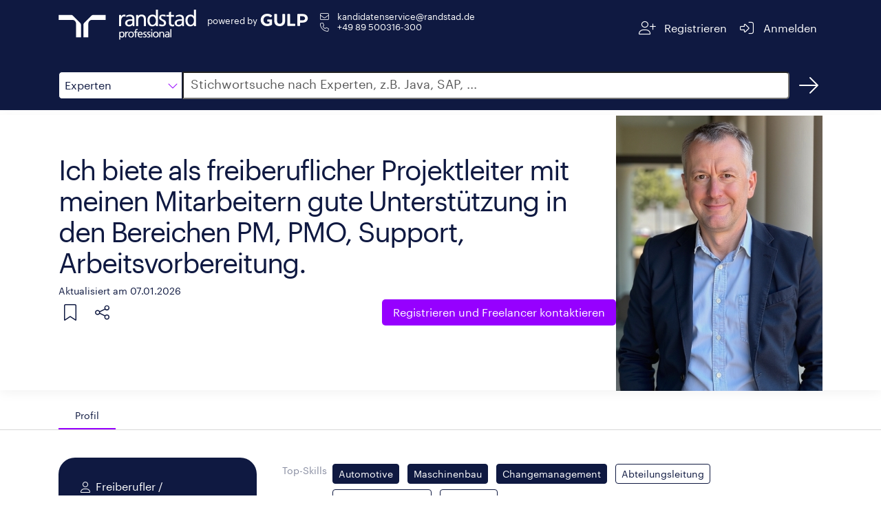

--- FILE ---
content_type: text/html;charset=ISO-8859-1
request_url: https://www.gulp.de/freelancer/2ZDTQYCWR
body_size: 8585
content:
<!doctype html>
<html amp lang="de">
  <head>
    <meta charset="utf-8" />
    <meta http-equiv="Content-Type" content="text/html; charset=UTF-8" />
    <meta name="viewport" content="width=device-width,minimum-scale=1,initial-scale=1">
    <meta name="robots" content="index"/>

        <meta name="description" content="Freiberufler ab dem 01.01.2026 zu 100% verfügbar, Vor-Ort-Einsatz bis zu 50% möglich. Alle Details im GULP Freelancer Profil.">
      <title>Freelancer: Ich biete als freiberuflicher Projektleiter mit meinen Mitarbeitern gute Unterstützung in den Bereichen PM, PMO, Support, Arbeitsvorbereitung. | Randstad</title>

    <link rel="canonical" href="https://www.gulp.de/gulp2/g/spezialisten/2ZDTQYCWR"/>
    <link rel="alternate" hreflang="de" href="https://www.gulp.de/freelancer/2ZDTQYCWR"/>
    <link rel="alternate" hreflang="de-ch" href="https://www.gulp.ch/freelancer/2ZDTQYCWR"/>
    <link rel="icon" type="image/x-icon" href="https://www.randstad.de/themes/custom/bluex/favicon.ico">
      <link rel="preload" as="image" href="/gulp2/rest/internal/accounts/654ab00f4febd90650e72653/profile-picture?format=image-extra-large.jpg" type="image/png">
    <link rel="stylesheet" href="https://kit.fontawesome.com/8df2418ab9.css" crossorigin="anonymous">

    <!-- AMP Scripts -->
    <script async src="https://cdn.ampproject.org/v0.js"></script>
    <script async custom-element="amp-analytics" src="https://cdn.ampproject.org/v0/amp-analytics-0.1.js"></script>
    <script async custom-element="amp-bind" src="https://cdn.ampproject.org/v0/amp-bind-0.1.js"></script>
    <script async custom-template="amp-mustache" src="https://cdn.ampproject.org/v0/amp-mustache-0.2.js"></script>
    <script async custom-element="amp-accordion" src="https://cdn.ampproject.org/v0/amp-accordion-0.1.js"></script>
    <script async custom-element="amp-script" src="https://cdn.ampproject.org/v0/amp-script-0.1.js"></script>
    <script async custom-element="amp-geo" src="https://cdn.ampproject.org/v0/amp-geo-0.1.js"></script>
    <script async custom-element="amp-consent" src="https://cdn.ampproject.org/v0/amp-consent-0.1.js"></script>
    <script async custom-element="amp-iframe" src="https://cdn.ampproject.org/v0/amp-iframe-0.1.js"></script>

    <style amp-boilerplate>body{-webkit-animation:-amp-start 8s steps(1,end) 0s 1 normal both;-moz-animation:-amp-start 8s steps(1,end) 0s 1 normal both;-ms-animation:-amp-start 8s steps(1,end) 0s 1 normal both;animation:-amp-start 8s steps(1,end) 0s 1 normal both}@-webkit-keyframes -amp-start{from{visibility:hidden}to{visibility:visible}}@-moz-keyframes -amp-start{from{visibility:hidden}to{visibility:visible}}@-ms-keyframes -amp-start{from{visibility:hidden}to{visibility:visible}}@-o-keyframes -amp-start{from{visibility:hidden}to{visibility:visible}}@keyframes -amp-start{from{visibility:hidden}to{visibility:visible}}</style><noscript><style amp-boilerplate>body{-webkit-animation:none;-moz-animation:none;-ms-animation:none;animation:none}</style></noscript>

    <style amp-custom>
      @font-face{font-family:"Graphik";font-style:normal;font-weight:400;font-display:swap;src:local("Graphik"),url("https://www.gulp.de/gulp2/g/assets/font/Graphik-Regular.woff2") format("woff2")}

      html,body{height:100%;font-size:16px}*,:after,:before{-webkit-box-sizing:border-box;-moz-box-sizing:border-box;box-sizing:border-box}*{margin:0;padding:0}body{font-family:"Graphik",sans-serif;-webkit-font-smoothing:antialiased;color:#0f1941}a{color:#fff}a:visited,a:focus,a:hover{text-decoration:underline}a.button,button.button{display:inline-block;border:none;padding:.375rem .75rem;margin:0;text-decoration:none;background:#9600ff;color:#fff;font-family:"Graphik",sans-serif;font-size:.875rem;cursor:pointer;text-align:center;border-radius:5px;transition:background-color .3s ease-out;transition-duration:.3s;-webkit-appearance:none;-moz-appearance:none;font-weight:400}amp-img.contain img{object-fit:contain}small{font-size:90%}.margin-right-1{margin-right:.5rem}h2{font-size:32px;letter-spacing:-1px;line-height:40px;display:inline-block;color:#0f1941;font-style:normal;font-weight:400;text-rendering:optimizeLegibility;min-width:12rem;margin-bottom:1rem}@media screen and (min-width: 48em){h2.show-for-small{display:inline-block}}h2.separator-left::after,h2.separator-right::after{content:"";display:table;width:5rem;border-bottom:.125rem solid #9600ff;margin-top:.5rem}h2.separator-right::after{margin-left:auto}h3{font-size:20px;letter-spacing:0;line-height:30px;color:#0f1941;font-weight:400}.show-more-button.button{border:1px solid #0f1941;background:none;color:#0f1941;font-weight:400;display:block}.show-more-button.button:hover{background-color:#f5f5f5;color:#0f1941}.show-more-button.button i{color:#9600ff}.fa-pull-left,.fa-pull-right{float:none}.editor-content{line-height:1.6}.editor-content p{margin-bottom:.5rem;text-rendering:optimizeLegibility}.editor-content ul,.editor-content ol{padding-left:30px}.editor-content hr{clear:both;max-width:82.5rem;height:0;margin:1rem auto;border-top:0;border-right:0;border-bottom:1px solid #e0e0e0;border-left:0}.free-text-field{padding:1rem 0}.row{margin:0 auto;padding:1rem 15px;max-width:540px}@media print,screen and (min-width: 48em){.row{max-width:720px}}@media print,screen and (min-width: 62em){.row{max-width:960px}}@media screen and (min-width: 75em){.row{max-width:1140px}}@media screen and (min-width: 87.5em){.row{max-width:1320px}}.tooltip{visibility:hidden;position:absolute;border:1px solid #d7d7d7;background-color:#fff;padding:.5rem;z-index:1;width:max-content;max-width:200px}.tooltip-icon{position:relative;display:inline-block}.tooltip-icon:hover .tooltip{visibility:visible}#tabs{border-bottom:1px solid #d7d7d7}#tabs .row{display:flex;padding-bottom:0}.tab{height:2.5rem;border-top-left-radius:30px;border-top-right-radius:30px;padding:0 1.5rem;display:flex;align-items:center;cursor:pointer;font-size:90%;color:#757575}.tab:hover{color:#0f1941}.tab.openTab{border-bottom:2px solid #9600ff;color:#0f1941}.body{padding-top:2.5rem}.details{display:flex;gap:30px}.details div{display:inline-block}.label{color:#878ca0;display:inline-block;min-width:6.4rem;text-align:right;padding:.5rem 0;margin-bottom:1rem;line-height:1.5;font-size:.9rem}.label-container{padding:.282rem .5rem;margin-bottom:1rem}.form-value{margin:0 0 1rem;padding:.5rem;color:#0f1941}.chip{display:inline-block;margin:.25rem .5rem .25rem 0;padding:1px .5rem;border-radius:.25rem;font-size:.9rem;line-height:1.5625rem}.chip.primary{background-color:#0f1941;color:#fff;border:1px solid #0f1941}.chip.primary.hollow{color:#0f1941;background-color:#fff}.chip.dark{background-color:#585858;color:#fff;border:1px solid #585858}.chip.dark.hollow{color:#585858;background-color:#fff}.show-for-medium{display:none}@media screen and (min-width: 62em){.show-for-medium{display:inline}}.show-for-small{display:none}@media screen and (min-width: 48em){.show-for-small{display:block}}.xsmall-only{display:block}@media screen and (min-width: 48em){.xsmall-only{display:none}}amp-consent{background-color:transparent}.consentPopup{padding:var(--space-3);margin:0 auto;position:relative;background-color:transparent;width:100%;height:100vh}.consentPopup amp-iframe{background-color:transparent}amp-accordion#mobileAccordion>section{border-bottom:1px solid #0f1941}amp-accordion#mobileAccordion>section>header{border:none;padding:.5rem 0;background-color:transparent}amp-accordion#mobileAccordion>section>header h2{font-size:20px;letter-spacing:0;line-height:30px;color:#0f1941;line-height:30px;display:flex;justify-content:space-between;align-items:center;margin:0}amp-accordion#mobileAccordion>section>header i{transition:transform .3s ease-out;transform:rotate(180deg);color:#9600ff}amp-accordion#mobileAccordion>section>header[aria-expanded=true] i{transform:rotate(0deg)}

      #header{background:#0f1941}#header .row{display:flex;justify-content:space-between}#header .section{display:flex}#header #imageContainer{position:relative;min-width:140px;min-height:56px;height:100%;cursor:pointer;top:-8px;margin-right:1rem}@media screen and (min-width: 48em){#header #imageContainer{min-width:200px}}#header .endorsement{color:#fff;font-size:.8rem;display:flex;flex-direction:column;flex-wrap:wrap;flex-shrink:0;margin-top:4px;align-items:center;align-self:start}#header .endorsement div{min-width:73px}#header .endorsement amp-img{max-height:18px}@media screen and (min-width: 48em){#header .endorsement{flex-direction:row}#header .endorsement div{margin-right:4px}}#header small{font-weight:400}#header #contactContainer{display:flex;flex-direction:column;gap:10px;font-size:.8rem;margin-left:15px}#header #contactContainer a:hover{text-decoration:underline}#header .navigation-button{cursor:pointer;border-radius:5px;-webkit-border-radius:5px;-moz-border-radius:5px;height:3rem;display:flex;flex-wrap:wrap;justify-content:center;align-content:center;padding:0 .5rem;transition:all .3s ease-out}#header .navigation-button span{margin-left:.5rem}#header .navigation-button a{color:#fff}#header .navigation-button:hover{background:rgba(255,255,255,.1)}#header a{text-decoration:none}#header i{color:#fff}

      #search{background:#0f1941}#search .row{display:flex;margin-bottom:.5rem}#search #category,#search #dropdown{border:1px solid #0f1941;width:140px;line-height:2.5rem;cursor:pointer}@media screen and (min-width: 48em){#search #category,#search #dropdown{width:180px}}#search #category{border-top-left-radius:5px;border-bottom-left-radius:5px;height:2.5rem;padding-left:.5rem;display:flex;justify-content:space-between;align-items:center;background:#fff}#search #category i{color:#9600ff}#search #category:hover,#search #category:focus{box-shadow:0 0 0 1px #9600ff;transition:border .2s ease-out,box-shadow .2s ease-out}#search #dropdown{position:absolute;top:calc(3.5rem - 1px);z-index:1}#search #dropdown div{padding-left:.5rem;background-color:#fff}#search #dropdown div:hover{background-color:#f5f5f5}#search #dropdown,#search #dropdown div:last-child{border-bottom-left-radius:5px;border-bottom-right-radius:5px}#search #searchInput{left:-1px;border-top-right-radius:5px;border-bottom-right-radius:5px;flex-grow:1;font-size:1rem;padding-left:10px}#search #searchInput::placeholder{color:#585858;font-size:18px;font-family:"Graphik",sans-serif}#search #searchInput:hover,#search #searchInput:focus{box-shadow:0 0 0 1px #9600ff;transition:border .2s ease-out,box-shadow .2s ease-out}#search #searchBtnHref{width:40px;height:40px;margin-left:.5rem;color:#fff;display:flex;justify-content:center;align-items:center;border-radius:50%;text-decoration:none;transition:all .3s ease-out}#search #searchBtnHref:hover{background-color:rgba(255,255,255,.1)}

      #profileHeader{display:flex;gap:3rem;position:relative}#profileHeader::before{position:absolute;content:"";width:100vw;height:100%;transform:translate(-50%, -50%);left:50%;top:calc(50% - 1px);box-shadow:0 .25rem 1rem rgba(0,0,0,.05)}#profileHeader .button{font-size:1rem;padding:.5rem 1rem;line-height:1.375rem;background:#9600ff}#profileHeader.row{padding:0 15px}#profileHeader>div:first-child{display:flex;flex-direction:column;flex-grow:1;padding:1rem 0}#profileHeader #details{display:flex;align-items:center;justify-content:space-between}@media screen and (min-width: 48em){#profileHeader #details>div:first-child{min-height:14rem}}#profileHeader #profilePictureIcon,#profileHeader #squareProfilePicture,#profileHeader #profilePicture,#profileHeader #noProfilePicture,#profileHeader #noSquareProfilePicture{position:relative;min-width:150px;min-height:150px;align-self:center}#profileHeader #noSquareProfilePicture{height:170px}#profileHeader #profilePicture{min-width:300px;min-height:400px}#profileHeader #squareProfilePicture{margin:3rem 0}#profileHeader #squareProfilePicture amp-img{border-radius:100%}#profileHeader #coreCompetence{font-size:40px;letter-spacing:-2px;line-height:45px;color:#0f1941;margin-bottom:.5rem;font-weight:400;word-break:break-word}@media screen and (min-width: 48em){#profileHeader #coreCompetence{margin-top:2.5rem}}#profileHeader #lastUpdated{color:#0f1941;font-weight:400}#profileHeader #linkSection{display:flex;flex-direction:column;align-items:center;gap:1rem}#profileHeader #linkSection>div{display:flex;justify-content:space-between;flex-grow:1}#profileHeader #linkSection i{cursor:pointer;color:#0f1941;margin:.5rem}@media screen and (min-width: 48em){#profileHeader #linkSection{flex-direction:row;justify-content:space-between;gap:0}#profileHeader #linkSection #referenceButton{flex-grow:1}}#profileHeader .tooltip-icon{width:45px;height:45px;display:flex;align-items:center;justify-content:flex-start}#profileHeader .tooltip{top:45px}#profileHeader #profileActions{display:flex}#profileHeader #profileActions .tooltip a{color:#9600ff;text-decoration:underline}#profileHeader #share{position:relative}@media screen and (min-width: 48em){#profileHeader #share{margin-right:13px}}#profileHeader #shareMenu{position:absolute;top:45px;display:flex;flex-direction:column;background-color:#fff;padding:.5rem 0;border-radius:4px;box-shadow:0px 2px 4px -1px rgba(0,0,0,.2),0px 4px 5px 0px rgba(0,0,0,.14),0px 1px 10px 0px rgba(0,0,0,.12);min-width:9rem;z-index:2}#profileHeader #shareMenu a{color:#0f1941;text-decoration:none;padding:0 1rem;min-height:48px;line-height:48px}#profileHeader #shareMenu a>i{color:#9600ff}#profileHeader #shareMenu a:hover{background-color:#f5f5f5}

      #personalInfo.row{display:flex;flex-direction:column;padding-top:0;margin-top:0}@media screen and (min-width: 48em){#personalInfo.row{flex-direction:row;gap:1rem;align-items:flex-start}}#personalInfo #leftSide{background-color:#0f1941;border-radius:1.5rem;padding:2rem 1.5rem;color:#fff;display:flex;justify-content:center;margin-bottom:2.5rem}@media screen and (min-width: 48em){#personalInfo #leftSide{min-width:18rem}}#personalInfo #leftSide i{width:2em;text-align:center;margin-top:.2rem}#personalInfo #leftSide>div{display:flex;gap:1rem;flex-direction:column}#personalInfo #leftSide>div div{display:flex}#personalInfo #rightSide{flex-grow:1}#personalInfo h2{text-align:right;margin-top:40px}#personalInfo amp-script{display:inline}

      .locations .collapsible-comment.collapsed{max-height:96px;overflow:hidden;position:relative}.locations .collapsible-comment.collapsed::before{content:"";background:linear-gradient(180deg, rgba(255, 255, 255, 0) 50%, white 100%);position:absolute;top:0;left:0;width:100%;height:100%}

      #trustWidgets{position:relative}#trustWidgets:before{position:absolute;content:"";width:100vw;height:100%;top:50%;left:50%;z-index:-1;transform:translate(-50%, -50%);background:#d7d7d7}#trustWidgets>div{display:flex;gap:2rem}@media screen and (max-width: 48em){#trustWidgets>div{flex-direction:column}}#trustWidgets .title{color:#0f1941;margin-bottom:1rem}#trustWidgets .center{display:flex;justify-content:space-around;align-items:center}#trustWidgets #bmeContainer,#trustWidgets #izsContainer,#trustWidgets #tuvContainer{position:relative;width:100px;height:100px}#trustWidgets #tuvContainer{width:150px}

      .projects .accordion-container,.education .accordion-container{position:relative}.projects .accordion-container .timeline,.education .accordion-container .timeline{position:absolute;height:100%;width:2px;background-color:#0f1941;left:1.7rem;top:2rem}@media screen and (min-width: 75em){.projects .accordion-container .timeline,.education .accordion-container .timeline{left:12.2rem}}.projects amp-accordion,.education amp-accordion{margin-bottom:3rem}.projects .project-accordion>section,.projects .education-accordion>section,.education .project-accordion>section,.education .education-accordion>section{display:none}.projects .project-accordion>section:nth-child(1),.projects .project-accordion>section:nth-child(2),.projects .project-accordion>section:nth-child(3),.projects .project-accordion>section:nth-child(4),.projects .project-accordion>section:nth-child(5),.projects .education-accordion>section:nth-child(1),.projects .education-accordion>section:nth-child(2),.projects .education-accordion>section:nth-child(3),.projects .education-accordion>section:nth-child(4),.projects .education-accordion>section:nth-child(5),.education .project-accordion>section:nth-child(1),.education .project-accordion>section:nth-child(2),.education .project-accordion>section:nth-child(3),.education .project-accordion>section:nth-child(4),.education .project-accordion>section:nth-child(5),.education .education-accordion>section:nth-child(1),.education .education-accordion>section:nth-child(2),.education .education-accordion>section:nth-child(3),.education .education-accordion>section:nth-child(4),.education .education-accordion>section:nth-child(5){display:block}.projects .project-accordion.show-more>section,.projects .education-accordion.show-more>section,.education .project-accordion.show-more>section,.education .education-accordion.show-more>section{display:block}.projects header,.education header{background-color:transparent;padding:1.5rem 0;border:none;border-radius:30px}.projects header:hover,.projects header:hover .timeframe,.projects header:hover i,.education header:hover,.education header:hover .timeframe,.education header:hover i{transition:all .3s ease-out;background-color:#f5f5f5}.projects header[aria-expanded=true] i,.education header[aria-expanded=true] i{transform:rotate(0deg)}.projects header[aria-expanded=true] .title div,.education header[aria-expanded=true] .title div{display:none}.projects header i,.education header i{transition:transform .3s ease-out;transform:rotate(180deg);font-size:24px;color:#9600ff;margin:-0.5rem 1rem;padding:1rem 0;background-color:#fff}.projects .header,.education .header{display:flex;gap:1rem}.projects .header>div:last-child,.education .header>div:last-child{display:flex;gap:2rem}@media screen and (max-width: 48em){.projects .header>div:last-child,.education .header>div:last-child{flex-direction:column-reverse;gap:0}}@media screen and (min-width: 62em){.projects .header,.education .header{gap:5rem}}.projects .timeframe,.education .timeframe{display:flex;flex-direction:column;align-items:center;background-color:#fff;min-width:8rem}@media screen and (max-width: 48em){.projects .timeframe,.education .timeframe{align-items:flex-start}}.projects .timeframe div:first-child,.education .timeframe div:first-child{font-size:1rem;color:#9600ff;font-weight:400}.projects .timeframe div:last-child,.education .timeframe div:last-child{font-size:.9rem;color:#0f1941}.projects .title,.education .title{display:flex;flex-direction:column}.projects .details,.education .details{margin-left:5.6rem}@media screen and (min-width: 62em){.projects .details,.education .details{margin-left:9.6rem}}@media screen and (min-width: 75em){.projects .details,.education .details{margin-left:21.7rem}}.projects .show-more-entries-button,.education .show-more-entries-button{background-color:#fff;position:absolute;left:1.7rem;transform:translateX(-50%);top:100%}@media screen and (min-width: 75em){.projects .show-more-entries-button,.education .show-more-entries-button{left:12.2rem}}

      .skills .label-container{padding-left:0;padding-right:0}

      #contactForm{display:flex;gap:5rem;margin:0 auto;padding-top:3rem;position:relative}#contactForm:before{position:absolute;content:"";width:100vw;height:100%;top:50%;left:50%;z-index:-1;transform:translate(-50%, -50%);background:#f7f5f0}#contactForm #form{display:flex;gap:2rem}#contactForm #form>div{flex:1 1 0;display:flex;flex-direction:column}#contactForm h2{font-size:32px;letter-spacing:-1px;line-height:40px}#contactForm h3{color:#0f1941;font-weight:400;margin:1rem auto}#contactForm #phoneImageContainer{position:relative;width:300px;height:238px}#contactForm a{color:#0f1941;text-decoration:underline}#contactForm label{display:block;margin-left:.5rem;color:#0f1941}#contactForm input[type=text],#contactForm input[type=tel],#contactForm input[type=email],#contactForm textarea{height:2.5rem;line-height:2.5rem;font-size:1rem;font-family:"Graphik",sans-serif;margin-bottom:1rem;padding:.5rem;border-radius:5px;border:1px solid #d7d7d7;transition:box-shadow .2s ease-out;width:100%}#contactForm input[type=text]::placeholder,#contactForm input[type=tel]::placeholder,#contactForm input[type=email]::placeholder,#contactForm textarea::placeholder{color:#d7d7d7;font-family:"Graphik",sans-serif;font-size:1rem;line-height:2.5rem}#contactForm input[type=text]:hover,#contactForm input[type=text]:focus,#contactForm input[type=tel]:hover,#contactForm input[type=tel]:focus,#contactForm input[type=email]:hover,#contactForm input[type=email]:focus,#contactForm textarea:hover,#contactForm textarea:focus{box-shadow:0 0 0 1px #9600ff}#contactForm textarea{height:unset;resize:none}#contactForm input[type=checkbox]{-webkit-appearance:none;appearance:none;background-color:#fff;min-width:1rem;height:1rem;border:1px solid #0f1941;border-radius:2.5px;margin-top:.3rem}#contactForm .optional::after{display:inline-block;margin-left:1rem;content:"optional";color:#585858;font-size:12px}#contactForm #checkboxContainer{display:flex;gap:1rem;margin-top:1rem}#contactForm .button{display:block;background-color:#9600ff;align-self:flex-end;margin-top:auto;margin-bottom:1rem}

      #registrationBanner{margin-top:3rem}@media screen and (min-width: 62em){#registrationBanner{display:flex;gap:5rem}}#registrationBanner h3{margin-top:.5rem;margin-bottom:2rem;min-width:17rem}#registrationBanner p{display:block;color:#0f1941;font-size:40px;font-weight:400}#registrationBanner .button{background-color:#9600ff;margin-top:3rem}

      #references blockquote{color:#0f1941;line-height:1.6}#references blockquote i{color:#9600ff}#references blockquote #quote{display:flex}#references blockquote #referenceName{color:#0f1941;font-size:14px;text-align:center;margin:2rem 0}

      #footer{width:100%;background-color:#0f1941;display:flex;justify-content:center;gap:1.4rem}#footer a{color:#fff;text-decoration:none;display:inline-block;height:53px;line-height:53px}#footer a:hover{text-decoration:underline}

    </style>
  </head>

  <body>
    <!-- Google Tag Manager -->
    <amp-analytics data-block-on-consent config="https://www.googletagmanager.com/amp.json?id=GTM-5MR343V&gtm.url=https://www.gulp.de/gulp2/g/spezialisten/2ZDTQYCWR" data-credentials="include"></amp-analytics>

    <amp-geo layout="nodisplay">
      <script type="application/json">
        {"ISOCountryGroups":{
            "eu":["preset-eea"],
            "doubleOptIn":["de","at","no","gr","lu"]}
        }
      </script>
    </amp-geo>

    <amp-consent id="consent-element" layout="nodisplay">
      <script type="application/json">
        {
          "consentInstanceId": "onetrust-consent",
          "consentRequired": "false",
          "promptUI": "consent-flow",
          "geoOverride": {
            "eu": {
              "consentRequired": true
            }
          },
          "promptIfUnknown": true
        }
      </script>
      <div id="consent-flow" class="popupOverlay">
        <div class="consentPopup">
          <amp-iframe id="idFrame" layout="fill" resizable
                      sandbox="allow-scripts allow-same-origin allow-popups allow-popups-to-escape-sandbox"
                      src="https://gulp.de/gulp2/rest/amp/cookie-consent.html">
            <div placeholder></div>
            <div overflow></div>
          </amp-iframe>
        </div>
      </div>
    </amp-consent>

    <header id="header">
  <div class="row">
    <div class="section">
      <div id="imageContainer">
        <amp-img class="contain"
                 layout="fill"
                 src="https://www.gulp.de/gulp2/g/assets/img/randstad-professional/Randstad_Professional_Logo_Horizontal_White.svg"
                 alt="Randstad Professional homepage">
        </amp-img>
      </div>
      <div class="endorsement">
        <div>powered by</div>
        <amp-img layout="flex-item"
                 height="20" width="70"
                 src="https://www.gulp.de/gulp2/g/assets/img/gulp-logo/GULP-Logo-only_weiss.svg"
                 alt="GULP">
        </amp-img>
      </div>
      <div id="contactContainer" class="show-for-small">
        <span class="show-for-small">
          <i class="fa-envelope fa-fw fa-light margin-right-1" aria-hidden="true"></i>
          <a href="mailto:kandidatenservice@randstad.de">kandidatenservice@randstad.de</a>
        </span>
        <span class="show-for-small">
          <i class="fa-fw fa-phone fa-light margin-right-1" aria-hidden="true"></i>
          <a class="tel" href="tel:+4989500316300">+49 89 500316-300</a></span>
      </div>
    </div>
    <div class="section">
      <div class="navigation-button">
        <a href="https://www.gulp.de/direkt/app/neu" target="_blank" rel="noopener noreferrer" aria-label="Registrieren">
          <i class="fa-fw fa-lg fa-user-plus fa-light" aria-hidden="true"></i>
          <span class="show-for-medium">Registrieren</span>
        </a>
      </div>
      <div class="navigation-button">
        <a href="https://www.gulp.de/direkt/app/login" target="_blank" rel="noopener noreferrer" aria-label="Anmelden">
          <i class="fa-fw fa-lg fa-sign-in-alt fa-light" aria-hidden="true"></i>
          <span class="show-for-medium">Anmelden</span>
        </a>
      </div>
    </div>
  </div>
</header>


    <amp-script layout="container" src="https://www.gulp.de/gulp2/rest/amp/search.js" sandbox="allow-forms">
  <div id="search">
    <div class="row">
      <div id="category" on="tap:dropdown.toggleVisibility, AMP.setState({item: 'Experten'})" tabindex="0" role="button">
        <span [text]="(item == null ? 'Experten' : item)">Experten</span>
        <i class="fa-light fa-chevron-down fa-pull-left" aria-hidden="true"></i>
      </div>
      <div id="dropdown" hidden>
        <div id="ProjectBtn"
             on="tap:AMP.setState({item: 'Projekte'}), dropdown.toggleVisibility"
             tabindex="0"
             role="button">
          Projekte
        </div>
        <div id="JobsBtn"
             on="tap:AMP.setState({item: 'Jobs'}), dropdown.toggleVisibility"
             tabindex="0"
             role="button">
          Jobs
        </div>
        <div id="ExpertenBtn"
             on="tap:AMP.setState({item: 'Experten'}), dropdown.toggleVisibility"
             tabindex="0"
             role="button">
          Experten
        </div>
      </div>
      <label for="searchInput" class="fa-sr-only">Suche</label>
      <input id="searchInput" [value]="searchQuery" on="input-debounced:AMP.setState({searchQuery: event.value})"
             type="text" placeholder="Stichwortsuche nach Experten, z.B. Java, SAP, ..."
             tabindex="0" role="button">
      <a id="searchBtnHref" href="/gulp2/g/spezialisten" class="Experten" aria-label="Suchen">
        <i class="fal fa-arrow-right fa-2xl" aria-hidden="true"></i>
      </a>
    </div>
  </div>
</amp-script>


      <div id="profileHeader" class="row">
  <div>
    <div id="details">
      <div>
        <div id="coreCompetence">
          Ich biete als freiberuflicher Projektleiter mit meinen Mitarbeitern gute Unterstützung in den Bereichen PM, PMO, Support, Arbeitsvorbereitung.
        </div>
        <small id="lastUpdated">
          Aktualisiert am 07.01.2026
        </small>
      </div>
      <div>
      </div>
    </div>
      <div id="squareProfilePicture" class="xsmall-only">
          <amp-img src="/gulp2/rest/internal/accounts/654ab00f4febd90650e72653/profile-picture?format=image-square.jpg" class="contain" layout="fill" alt="Profilbild"></amp-img>
      </div>
    <div id="linkSection">
      <div>
        <div id="profileActions">
          <div class="tooltip-icon">
            <i class="fa-light fa-bookmark fa-xl" aria-hidden="true"></i>
            <div class="tooltip">
              Die Merkliste ist nur für GULP Direkt Kunden verfügbar.
              <a href="https://www.gulp.de/gulp2/g/login" target="_blank" rel="noopener noreferrer">Anmelden</a>
              oder
              <a href="https://www.gulp.de/direkt/app/neu" target="_blank" rel="noopener noreferrer"> kostenfrei für GULP Direkt registrieren</a>.
            </div>
          </div>
          <div id="share"
                class="tooltip-icon"
                on="tap:shareMenu.toggleVisibility"
                tabindex="0"
                role="button"
                aria-label="Teilen">
            <i class="fa-light fa-share-nodes fa-xl" aria-hidden="true"></i>
            <div class="tooltip">
              Teilen
            </div>
            <div id="shareMenu" hidden>
              <a href="https://www.facebook.com/sharer/sharer.php?u=https://www.gulp.de/gulp2/g/spezialisten/2ZDTQYCWR"><i class="fab fa-fw fa-facebook" aria-hidden="true"></i>Facebook</a>
              <a href="https://twitter.com/intent/tweet?url=https://www.gulp.de/gulp2/g/spezialisten/2ZDTQYCWR"><i class="fab fa-fw fa-twitter" aria-hidden="true"></i>Twitter</a>
              <a href="whatsapp://send?text=https://www.gulp.de/gulp2/g/spezialisten/https://www.gulp.de/gulp2/g/spezialisten/2ZDTQYCWR"><i class="fab fa-fw fa-whatsapp" aria-hidden="true"></i>Whatsapp</a>
              <a href="https://www.linkedin.com/shareArticle?mini=true&url=https://www.gulp.de/gulp2/g/spezialisten/2ZDTQYCWR"><i class="fab fa-fw fa-linkedin" aria-hidden="true"></i>LinkedIn</a>
              <a href="https://www.xing.com/spi/shares/new?url=https://www.gulp.de/gulp2/g/spezialisten/2ZDTQYCWR"><i class="fab fa-fw fa-xing" aria-hidden="true"></i>Xing</a>
            </div>
          </div>
        </div>
      </div>
      <a class="button" href="/direkt/app/neu" target="_blank">
        <span class="show-for-medium">Registrieren und</span> Freelancer kontaktieren
      </a>
    </div>
  </div>
    <div id="profilePicture" class="show-for-small">
      <amp-img src="/gulp2/rest/internal/accounts/654ab00f4febd90650e72653/profile-picture?format=image-extra-large.jpg"
               class="contain"
               layout="fill"
               alt="Profilbild">
      </amp-img>
    </div>
</div>

      <div id="tabs">
        <div class="row">
          <div id="profileTab" class="tab openTab">
            <span>Profil</span>
          </div>


        </div>
      </div>
      <div id="profile" class="body">
        <div id="personalInfo" class="row">
  <div id="leftSide">
    <div>
      <div>
          <i class="fa-light fa-user" aria-hidden="true"></i><span>Freiberufler / Selbstständiger</span>
      </div>
        <div>
          <i class="fa-light fa-laptop-house" aria-hidden="true"></i><span>Remote-Arbeit</span>
        </div>
      <div>
        <i class="fa-calendar-day fa-light" aria-hidden="true"></i><span>Verfügbar ab: 01.01.2026</span>
      </div>
      <div>
        <i class="fa-clock fa-light" aria-hidden="true"></i><span>Verfügbar zu: 100%</span>
      </div>
      <div>
        <i class="fa-light fa-map-marker" aria-hidden="true"></i><span>davon vor Ort: 50%</span>
      </div>
    </div>
  </div>
  <div id="rightSide">
    <div class="details">
        <label class="label">Top-Skills</label>
        <div class="label-container">
            <div class="chip primary">Automotive</div>
            <div class="chip primary">Maschinenbau</div>
            <div class="chip primary">Changemanagement</div>
            <div class="chip hollow primary">Abteilungsleitung</div>
            <div class="chip hollow primary">Mitarbeiterführung</div>
            <div class="chip hollow primary">Coaching</div>
        </div>
    </div>

    <div class="show-for-small">
        <section>
  <header class="xsmall-only">
    <h2>
      <span>Einsatzorte</span>
      <i class="fa-light fa-chevron-up" aria-hidden="true"></i>
    </h2>
  </header>
  <div class="locations">
    <h2 class="separator-right show-for-small">Einsatzorte</h2>

      <div class="details">
        <label class="label">Städte</label>
        <div class="form-value">
          <span class="chip hollow dark"> Landsberg am Lech (+150km) </span>
          <span class="chip hollow dark"> Wolfsburg (+50km) </span>
        </div>
      </div>
      <div class="details">
        <label class="label">Länder</label>
        <div class="form-value">
          Schweiz
        </div>
      </div>
    <div class="details">
      <label class="label">Remote-Arbeit</label>
      <div class="form-value">
          <i class="fa-light fa-laptop-house fa-pull-left" aria-hidden="true"></i> möglich
      </div>
    </div>
  </div>
</section>
    </div>
  </div>
</div>



        <div id="desktopView" class="show-for-small">
              <section>
    <header class="xsmall-only">
      <h2>
        <span>Projekte</span>
        <i class="fa-light fa-chevron-up" aria-hidden="true"></i>
      </h2>
    </header>
    <div class="projects row">
      <h2 class="separator-left show-for-small">Projekte</h2>
      <div class="accordion-container">
        <div class="timeline"></div>
        <amp-accordion animate id="projectAccordion_desktop" class="project-accordion">
              <section>
                <header>
                  <div class="header">
                    <div>
                      <i class="fa-light fa-chevron-up" aria-hidden="true"></i>
                    </div>
                    <div>
                      <div class="timeframe">
                        <div>2 Jahre 7 Monate</div>
                        <div>2023-01 - 2025-07</div>
                      </div>
                      <div class="title">
                        <h3>
                          Projektleitung Sondermaschinenbau
                        </h3>
                        <div>
                            <span class="chip dark">Projektleiter</span>


                        </div>
                      </div>
                    </div>
                  </div>
                </header>
                <div>
                      <div class="details">
                        <label class="label">Rolle</label>
                        <div class="label-container">
                          <span class="chip dark">Projektleiter</span>
                        </div>
                      </div>

                      <div class="details">
                        <label class="label">Projektinhalte</label>
                        <div class="form-value editor-content">Projektleitung mehrerer Projekte von Sondermaschinen in Unternehmen mit einer Matrixstruktur. </div>
                      </div>




                      <div class="details">
                        <label class="label">Einsatzort</label>
                        <div class="form-value">München</div>
                      </div>
                </div>
              </section>
        </amp-accordion>

      </div>

    </div>
  </section>


            

            

            

            
        </div>
        <div id="mobileView" class="row xsmall-only">
          <amp-accordion animate id="mobileAccordion">
              <section>
  <header class="xsmall-only">
    <h2>
      <span>Einsatzorte</span>
      <i class="fa-light fa-chevron-up" aria-hidden="true"></i>
    </h2>
  </header>
  <div class="locations">
    <h2 class="separator-right show-for-small">Einsatzorte</h2>

      <div class="details">
        <label class="label">Städte</label>
        <div class="form-value">
          <span class="chip hollow dark"> Landsberg am Lech (+150km) </span>
          <span class="chip hollow dark"> Wolfsburg (+50km) </span>
        </div>
      </div>
      <div class="details">
        <label class="label">Länder</label>
        <div class="form-value">
          Schweiz
        </div>
      </div>
    <div class="details">
      <label class="label">Remote-Arbeit</label>
      <div class="form-value">
          <i class="fa-light fa-laptop-house fa-pull-left" aria-hidden="true"></i> möglich
      </div>
    </div>
  </div>
</section>

                <section>
    <header class="xsmall-only">
      <h2>
        <span>Projekte</span>
        <i class="fa-light fa-chevron-up" aria-hidden="true"></i>
      </h2>
    </header>
    <div class="projects row">
      <h2 class="separator-left show-for-small">Projekte</h2>
      <div class="accordion-container">
        <div class="timeline"></div>
        <amp-accordion animate id="projectAccordion_mobile" class="project-accordion">
              <section>
                <header>
                  <div class="header">
                    <div>
                      <i class="fa-light fa-chevron-up" aria-hidden="true"></i>
                    </div>
                    <div>
                      <div class="timeframe">
                        <div>2 Jahre 7 Monate</div>
                        <div>2023-01 - 2025-07</div>
                      </div>
                      <div class="title">
                        <h3>
                          Projektleitung Sondermaschinenbau
                        </h3>
                        <div>
                            <span class="chip dark">Projektleiter</span>


                        </div>
                      </div>
                    </div>
                  </div>
                </header>
                <div>
                      <div class="details">
                        <label class="label">Rolle</label>
                        <div class="label-container">
                          <span class="chip dark">Projektleiter</span>
                        </div>
                      </div>

                      <div class="details">
                        <label class="label">Projektinhalte</label>
                        <div class="form-value editor-content">Projektleitung mehrerer Projekte von Sondermaschinen in Unternehmen mit einer Matrixstruktur. </div>
                      </div>




                      <div class="details">
                        <label class="label">Einsatzort</label>
                        <div class="form-value">München</div>
                      </div>
                </div>
              </section>
        </amp-accordion>

      </div>

    </div>
  </section>


              

              

              

              
          </amp-accordion>
        </div>

        <div id="trustWidgets" class="row">
  <h2 class="separator-left">Vertrauen Sie auf Randstad</h2>
  <div>
    <div>
      <div class="title">Im Bereich Freelancing</div>
      <div id="bmeContainer">
        <amp-img class="contain"
                 layout="fill"
                 src="https://www.gulp.de/gulp2/g/assets/img/trust-seals/BMEnet_Guetesiegel.webp"
                 alt="BMEnet Gütesiegel für das GULP Projektportal">
        </amp-img>
      </div>
    </div>
    <div>
      <div class="title">Im Bereich Arbeitnehmerüberlassung / Personalvermittlung</div>
      <div id="izsContainer">
        <amp-img class="contain"
                 layout="fill"
                 src="https://www.gulp.de/gulp2/g/assets/img/trust-seals/IZS_Vertrauenssiegel_farbig.webp"
                 alt="IZS Siegel für Geprüfte SV-Zahlungen">
        </amp-img>
      </div>
    </div>
  </div>
</div>


        <div id="contactForm" class="row"
     on="tap:AMP.navigateTo(url='https://www.gulp.de/gulp2/g/spezialisten/2ZDTQYCWR?section=contact-form')" tabindex="0" role="button">
  <div id="phoneImageContainer" class="show-for-medium">
    <amp-img class="contain"
             layout="fill"
             src="https://www.gulp.de/gulp2/g/assets/img/randstad-professional/icons/Phone_Icon_Navy_RGB.svg"
             alt="">
    </amp-img>
  </div>
  <div>
    <h2>Fragen?</h2>
    <h3>Rufen Sie uns an <a href="tel:+4989500316300">+49 89 500316-300</a> oder schreiben Sie uns:</h3>

    <div id="form">
      <div>
        <label for="name">Name</label>
        <input type="text" id="name" placeholder="Boris Becker" required />

        <label for="email">E-Mail-Adresse</label>
        <input type="email" id="email" placeholder="boris.becker@aol.com" required />

        <label for="comment">Ihre Frage</label>
        <textarea rows="3" id="comment" placeholder="Ihr Text"></textarea>
      </div>
      <div>
        <label for="tel" class="optional">Telefonnummer</label>
        <input type="tel" id="tel" placeholder="+49 89 4711 0815" />

        <label for="company" class="optional">Unternehmen</label>
        <input type="text" id="company" placeholder="Gulpkowski Industries" />

        <div id="checkboxContainer">
          <input type="checkbox" id="privacyPolicy" />
          <label for="privacyPolicy">Ich habe die <a href="http://localhost:4200/agb/datenschutz-und-anonymitaet">Datenschutzbestimmungen</a> gelesen und bin damit einverstanden.</label>
        </div>

        <button class="button">Anfrage abschicken</button>
      </div>
    </div>
  </div>
</div>

        <div id="registrationBanner" class="row">
  <h3>Das Freelancer-Portal</h3>
  <div>
    <h2>Direktester geht's nicht! Ganz einfach Freelancer finden und direkt Kontakt aufnehmen.</h2>
    <button class="button">Jetzt bei GULP Direkt registrieren</button>
  </div>
</div>
      </div>

      


    <div id="footer">
  <a href="/ueber-gulp/standorte" target="_blank" rel="noopener noreferrer">Kontakt</a>
  <a href="/impressum" target="_blank" rel="noopener noreferrer">Impressum</a>
  <a href="/agb" target="_blank" rel="noopener noreferrer">AGB</a>
  <a href="/agb/datenschutz-und-anonymitaet" target="_blank" rel="noopener noreferrer">Datenschutz</a>
</div>
  </body>
</html>


--- FILE ---
content_type: image/svg+xml
request_url: https://www.gulp.de/gulp2/g/assets/img/gulp-logo/GULP-Logo-only_weiss.svg
body_size: 809
content:
<?xml version="1.0" encoding="UTF-8"?>
<svg id="svg2" xmlns="http://www.w3.org/2000/svg" viewBox="0 0 377.95 99.3">
  <defs>
    <style>
      .cls-1 {
        fill: #fff;
        stroke-width: 0;
      }
    </style>
  </defs>
  <g id="g8">
    <g id="g10">
      <path id="path12" class="cls-1" d="m334.31,53.08h-17.09c-.56,0-1.01-.45-1.01-1.01v-31.3c0-.56.45-1.01,1.01-1.01h17.09c6.67,0,11.75,1.44,15.22,4.32,3.47,2.88,6.08,7.02,6.08,12.41s-2.6,9.39-6.08,12.27c-3.47,2.88-8.55,4.32-15.22,4.32m1.23-51.43h-37.78c-2.09,0-3.78,1.69-3.78,3.78v88.45c0,2.09,1.69,3.78,3.78,3.78h14.66c2.09,0,3.78-1.69,3.78-3.78v-21.68c0-.56.45-1.01,1.01-1.01h18.32c8.5,0,15.89-1.39,22.15-4.18,6.26-2.79,11.09-6.81,14.47-12.07,3.38-5.26,5.79-11.4,5.79-18.45s-2.41-13.3-5.79-18.52c-3.38-5.21-8.21-9.23-14.47-12.07-6.26-2.83-13.65-4.25-22.15-4.25m-117.92,96.01h55.46c2.09,0,3.78-1.69,3.78-3.78v-10.55c0-2.09-1.69-3.78-3.78-3.78h-36.19c-.56,0-1.01-.45-1.01-1.01V5.42c0-2.09-1.69-3.78-3.78-3.78h-14.66c-2.09,0-3.78,1.69-3.78,3.78v88.26c0,2.19,1.78,3.97,3.97,3.97m-65.27,1.65c13.72,0,24.39-3.79,32.03-11.38,7.63-7.59,11.45-18.42,11.45-32.51V5.42c0-2.09-1.69-3.78-3.78-3.78h-14.39c-2.09,0-3.78,1.69-3.78,3.78v49.16c0,8.87-1.83,15.38-5.49,19.54-3.66,4.16-8.96,6.24-15.91,6.24-14.26,0-21.4-8.59-21.4-25.78V5.42c0-2.09-1.69-3.78-3.78-3.78h-14.66c-2.09,0-3.78,1.69-3.78,3.78v49.98c0,14.08,3.82,24.92,11.45,32.51,7.63,7.59,18.31,11.38,32.03,11.38m-81.44-25.4c0,1.49-.88,2.85-2.24,3.45-4.55,2.01-9.56,3.02-15.04,3.02-6.03,0-11.41-1.3-16.11-3.91-4.71-2.61-8.39-6.24-11.04-10.9-2.65-4.66-3.98-9.97-3.98-15.91s1.32-11.38,3.98-16.05c2.65-4.66,6.35-8.27,11.11-10.84,4.75-2.56,10.19-3.84,16.32-3.84,8.49,0,15.9,2.78,22.22,8.33,1.54,1.35,3.84,1.37,5.35-.03l8.56-7.9c1.67-1.54,1.72-4.18.08-5.76-4.1-3.93-8.9-7.04-14.41-9.32-6.86-2.83-14.49-4.25-22.9-4.25-10.06,0-19.11,2.13-27.16,6.38-8.05,4.25-14.33,10.15-18.86,17.69C2.26,31.61,0,40.14,0,49.65s2.26,18.03,6.79,25.58c4.53,7.54,10.77,13.44,18.72,17.69,7.95,4.25,16.91,6.38,26.88,6.38,6.95,0,13.85-1.05,20.71-3.15,6.17-1.89,11.67-4.52,16.5-7.89,1.01-.7,1.6-1.87,1.6-3.1v-36.1c0-2.09-1.69-3.78-3.78-3.78h-31c-2.08,0-3.77,1.69-3.78,3.77v10.6c-.02,2.09,1.67,3.78,3.76,3.78h13.48c.56,0,1.01.45,1.01,1.01v9.45"/>
    </g>
  </g>
</svg>
